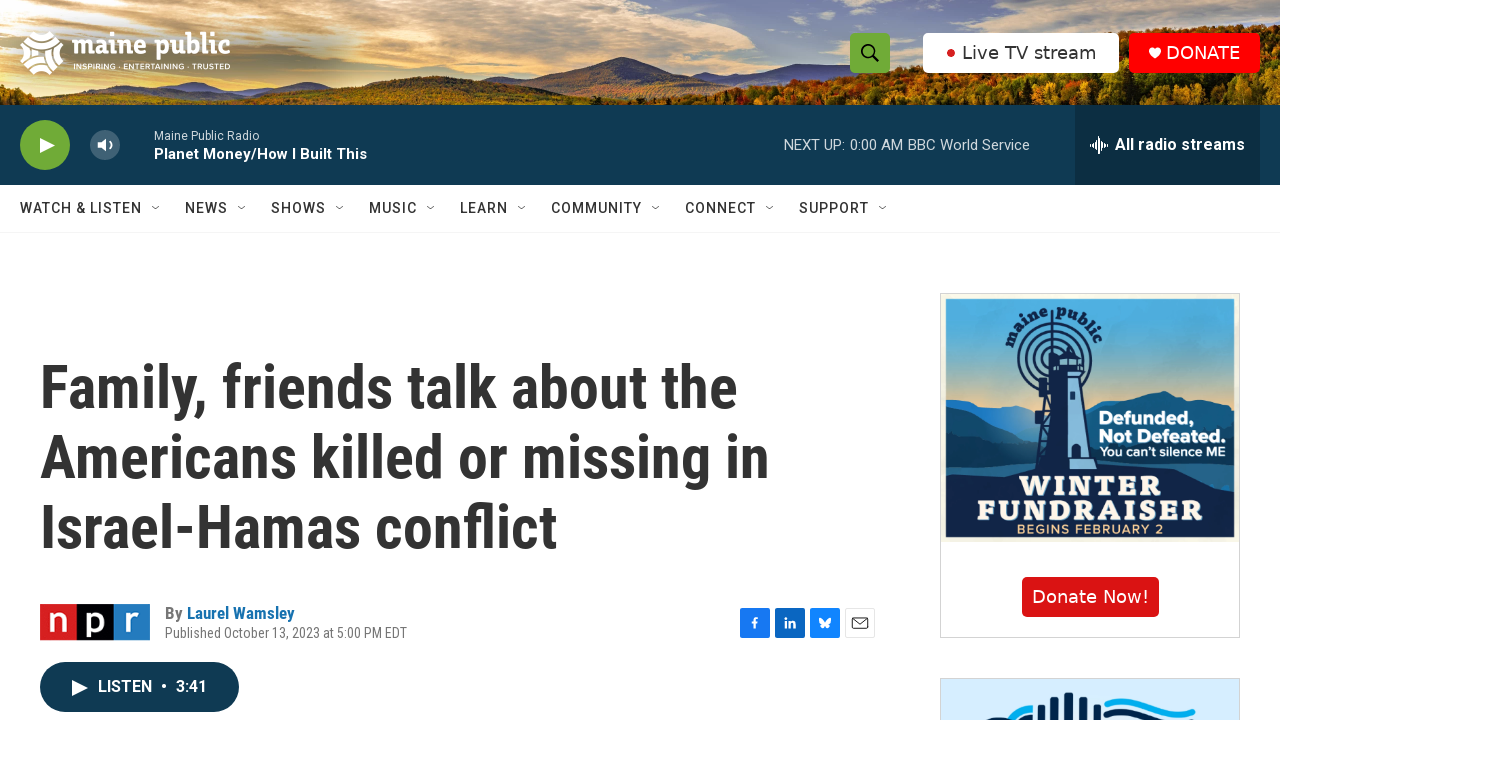

--- FILE ---
content_type: text/html; charset=utf-8
request_url: https://www.google.com/recaptcha/api2/aframe
body_size: 173
content:
<!DOCTYPE HTML><html><head><meta http-equiv="content-type" content="text/html; charset=UTF-8"></head><body><script nonce="sJ8-I6KxmMJM5kFCZZaWpg">/** Anti-fraud and anti-abuse applications only. See google.com/recaptcha */ try{var clients={'sodar':'https://pagead2.googlesyndication.com/pagead/sodar?'};window.addEventListener("message",function(a){try{if(a.source===window.parent){var b=JSON.parse(a.data);var c=clients[b['id']];if(c){var d=document.createElement('img');d.src=c+b['params']+'&rc='+(localStorage.getItem("rc::a")?sessionStorage.getItem("rc::b"):"");window.document.body.appendChild(d);sessionStorage.setItem("rc::e",parseInt(sessionStorage.getItem("rc::e")||0)+1);localStorage.setItem("rc::h",'1769057699937');}}}catch(b){}});window.parent.postMessage("_grecaptcha_ready", "*");}catch(b){}</script></body></html>